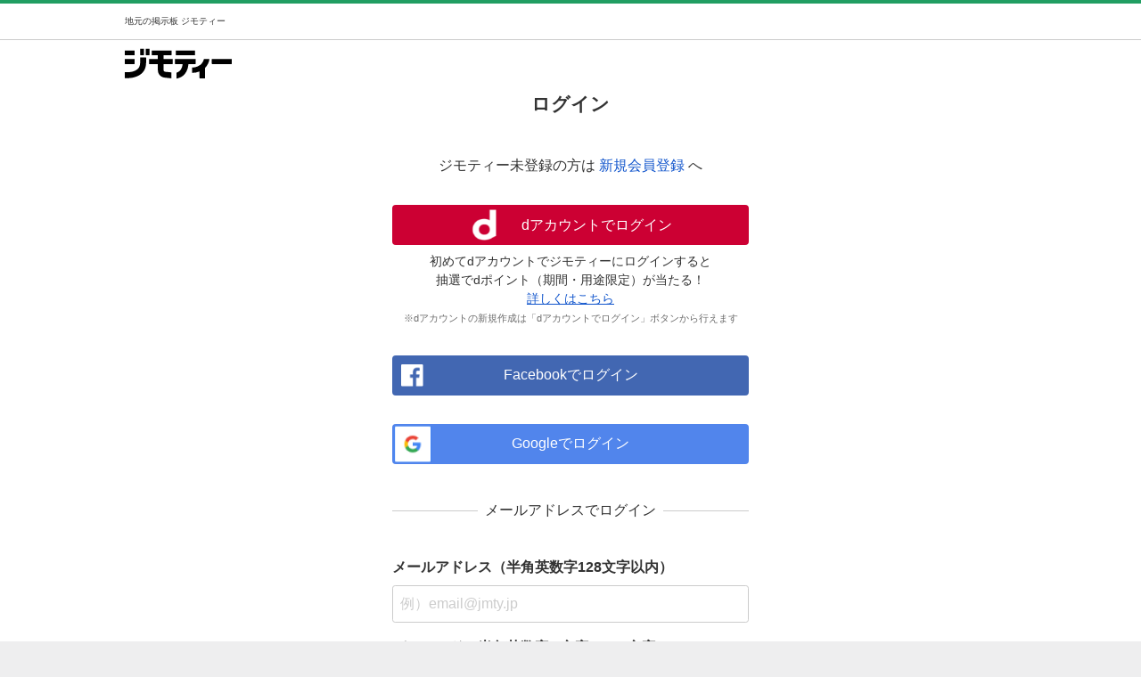

--- FILE ---
content_type: text/html; charset=utf-8
request_url: https://jmty.jp/users/sign_in?come_back=true&user_return_to=https%3A%2F%2Fjmty.jp%2Fosaka%2Fser-liv%2Farticle-uqczx
body_size: 10288
content:
<!DOCTYPE html>
<html lang='ja' prefix='og: http://ogp.me/ns#'>
<head>
<meta charset='UTF-8' />
<link crossorigin='' href='//cdn.jmty.jp' rel='preconnect' />


<title>ログイン｜ジモティー
</title>
<meta content='width=1024' name='viewport' />
<meta content='【ジモティー】中古あげます・譲りますの掲示板ジモティー（ネットのフリマ・フリーマーケット）のログインページ。アルバイト・バイト、教室・スクールなどの無料広告も無料掲載できる無料の掲示板ジモティーのログインのページです。
' name='description' />
<meta content='ログイン,中古,あげます,譲ります,無料掲載,無料広告,フリマ,掲示板,ジモティー,jmty,フリーマーケット
' name='keywords' />
<meta content='ログイン｜ジモティー
' property='og:title' />
<meta content='website' property='og:type' />
<meta content='【ジモティー】中古あげます・譲りますの掲示板ジモティー（ネットのフリマ・フリーマーケット）のログインページ。アルバイト・バイト、教室・スクールなどの無料広告も無料掲載できる無料の掲示板ジモティーのログインのページです。
' property='og:description' />
<meta content='https://jmty.jp/users/sign_in?come_back=true&amp;user_return_to=https%3A%2F%2Fjmty.jp%2Fosaka%2Fser-liv%2Farticle-uqczx' property='og:url' />
<meta content='https://cdn.jmty.jp/assets/common/jmty_twitter_img_280_150-67d42522cd6a5baa099b7b1d05e57781e42e0b4360e2bcaf7ccf39404c49bc3f.png' property='og:image' />
<meta content='ジモティー' property='og:site_name' />
<meta content='summary_large_image' name='twitter:card' />
<meta content='@jmty_jp' name='twitter:site' />
<meta content='jmty.jp' name='twitter:domain' />
<meta content='【ジモティー】中古あげます・譲りますの掲示板ジモティー（ネットのフリマ・フリーマーケット）のログインページ。アルバイト・バイト、教室・スクールなどの無料広告も無料掲載できる無料の掲示板ジモティーのログインのページです。
' name='twitter:description' />
<script type='text/javascript'>
  //<![CDATA[
    dataLayer = [{
      'loginStatus' : 'false',
      'device' : 'pc',
      'httpStatus' : 200,
    }];
  //]]>
</script>

<!-- Google Tag Manager -->
<noscript><iframe src="//www.googletagmanager.com/ns.html?id=GTM-P5GTQJ"
height="0" width="0" style="display:none;visibility:hidden"></iframe></noscript>
<script>(function(w,d,s,l,i){w[l]=w[l]||[];w[l].push({'gtm.start':
new Date().getTime(),event:'gtm.js'});var f=d.getElementsByTagName(s)[0],
j=d.createElement(s),dl=l!='dataLayer'?'&l='+l:'';j.async=true;j.src=
'//www.googletagmanager.com/gtm.js?id='+i+dl;f.parentNode.insertBefore(j,f);
})(window,document,'script','dataLayer','GTM-P5GTQJ');</script>
<!-- End Google Tag Manager -->



<script src="https://cdn.jmty.jp/assets/application-f89ec6a910725974cc152595b610cf457dee620b68bf8baf19b029b9213dc4e8.js"></script>
<link rel="stylesheet" media="all" href="https://cdn.jmty.jp/assets/application-fbbddb54004ef259ec456859d2b55d9866be049e233c2e7616fc741409e2d58d.css" />
<link rel="stylesheet" media="screen" href="https://cdn.jmty.jp/assets/layout-5c017e68f7b06ed4354ab0b0d4a7b20a202ab217eefc17acdaf9d51cac946d97.css" />
<link rel="stylesheet" media="screen" href="https://cdn.jmty.jp/assets/style-eaadd42ac9b6077e54211fae61493a95fdfbabb6f6cfb862794cbc43dc126acc.css" />
<link rel="stylesheet" media="screen" href="https://cdn.jmty.jp/assets/element-f9bd219e770da64c7c67355c739b07babd1d0227f76d5a24c987dc6e48cdd566.css" />
<link rel="stylesheet" media="screen" href="https://cdn.jmty.jp/assets/shared/system_message-0d9ea88cbee54c88b5b4aa2a966fa2f35d9bafa80d3921d35b1ae1ae975ce346.css" />
<meta name="csrf-param" content="authenticity_token" />
<meta name="csrf-token" content="EiaQKkbWSXDSVeSX1b/ONfm8o521dSWUIMcKOtjLNHPsTMO1NAVYrjlji0s8W5UXHE2L093vzu19pRZoikdnhw==" />
<link rel="stylesheet" media="screen" href="https://cdn.jmty.jp/assets/shared/regist_auth_common-637f9b420178e96e9b2169ec594aa72a1825492c595ee1432fbbd82aa5290ce4.css" />
<link rel="canonical" href="https://jmty.jp/users/sign_in" />
<link href="https://jmty.jp/s/users/sign_in" rel="alternate" type="text/html" media="only screen and (max-width: 640px)" />

</head>
<body id='body'>
<div id='white_canvas'>
<div class='clearfix' id='header'>
<div class='container'>
<h1>
地元の掲示板 ジモティー
</h1>
</div>
</div>
<div class='clearfix container' id='main'>
<div id='header_thinner_big_fw'>
<div class='left_box'>
<div class='jmty_box'>
<a class="header-logo" href="https://jmty.jp/"><img height="35" width="120" src="https://cdn.jmty.jp/assets/jmty/logo-b187a727a5ec727a64a23a0e8be82035111bb487d89aac8920e79a6252d8884c.svg" />
</a></div>
</div>
<br class='c-both' />
</div>
<div class='regist-container'>
<div class='margin-xl-b'>
<h2 class='text-center'>
ログイン
</h2>
<div class='margin-xxl-t text-center'>
<p>
ジモティー未登録の方は
<a href="/users/sign_up">新規会員登録</a>
へ
</p>
</div>
<div class='one-column-center'>
<div class='margin-xl-t text-center'>
<div class='d-login-container'>
<a class="button full-width gtm-registration-flow-login-d-login" href="/d-connect/login"><img class="d-login-icon" src="https://cdn.jmty.jp/assets/user/d_login_btn-cee22b03bc2f6974438ad0b0c775c50322f0dece2eb61e09f29ba912378ce3f0.png" />
<span>
dアカウントでログイン
</span>
</a><div class='margin-s-t text-left size-s steel-gray'>
初めてdアカウントでジモティーにログインすると
<br />
抽選でdポイント（期間・用途限定）が当たる！
<br />
<a class="d-login-cp-link" target="_blank" rel="noopener noreferrer" href="https://faq.jmty.jp/--669860c5d9cbbd001da1eb99">詳しくはこちら</a>
<br />
<span class='d-login-asterisk'>
※dアカウントの新規作成は「dアカウントでログイン」ボタンから行えます
</span>
</div>
</div>
</div>
<div class='margin-xl-t text-center'>
<div class='facebook-container'>
<a class="button facebook-login-btn full-width gtm-registration-flow-login-facebook" rel="nofollow" data-method="post" href="/users/auth/facebook"><span>
Facebookでログイン
</span>
</a></div>
</div>
<div class='margin-xl-t text-center'>
<div class='google-container'>
<a class="button google-login-btn full-width gtm-registration-flow-login-google" rel="nofollow" data-method="post" href="/users/auth/google_oauth2"><span>
Googleでログイン
</span>
</a></div>
</div>
<div class='hr-with-text margin-xxl-t margin-xxl-b'>
メールアドレスでログイン
</div>
<div class='margin-l-t'>
<form class="new_user" id="new_user" action="/users/sign_in" accept-charset="UTF-8" method="post"><input type="hidden" name="authenticity_token" value="RuKwp49JJXjkN9Wbeg+cu5+104Y78aFo9o9Ho4trKoDrPbhv6TkXZBS4JMnhWnnvdZF44XbjYz/SEGi9VrPHZg==" autocomplete="off" /><h3 class='font-bold'>
メールアドレス（半角英数字128文字以内）
</h3>
<div class='margin-s-t'>
<input placeholder="例）email@jmty.jp" maxlength="128" class="full-width" size="128" type="email" value="" name="user[email]" id="user_email" />

</div>
<div class='margin-m-t'>
<h3 class='font-bold'>
パスワード（半角英数字 8文字〜100文字）
</h3>
<div class='margin-s-t'>
<input placeholder="●●●●●●●●" maxlength="100" class="full-width" size="100" type="password" name="user[password]" id="user_password" />

</div>
</div>
<div class='margin-m-t text-center'>
<input type="submit" name="commit" value="ログイン" id="submit_button" class="button primary full-width gtm-registration-flow-login-submit" data-disable-with="ログイン" />
</div>
<div class='margin-l-t text-center size-s steel-gray'>
パスワードを変更したい方、または忘れた方は
<a href="/users/password/new">こちら</a>
</div>
</form></div>
</div>
</div>
<div class='text-box text-center'>
ログイン
についてご不明な点がある方は
<a target="_blank" href="https://faq.jmty.jp">こちら</a>
</div>

</div>

</div>
<div class='push'></div>
</div>
<div id='footer'>
<div class='container'></div>
<ul class='font_size14'>
<li>
<a href="https://jmty.jp/about/terms">利用規約</a>
</li>
<li>
｜
<a href="https://jmty.jp/about/privacy">プライバシーポリシー</a>
</li>
<li>
｜
<a href="https://jmty.jp/about/privacy_statement">プライバシーステートメント</a>
</li>
<li>
｜
<a target="_blank" href="https://jmty.co.jp/kenzen">健全化に資する運用方針</a>
</li>
<li>
｜
<a href="https://faq.jmty.jp">お問い合わせ</a>
</li>
<li>
｜
<a target="_blank" rel="noopener noreferrer" href="https://jmty.co.jp">運営会社</a>
</li>
<li>
｜
<a href="https://jmty.jp/site_map/sitemap.html">サイトマップ</a>
</li>
<li>
｜
<a href="/keywords">フリーワードで探す</a>
</li>
<li>
｜
<a href="/info/guideline">ご利用ガイド</a>
</li>
<li>
｜
<a href="https://jmty.jp/about/tokushouhou">特定商取引法の表示</a>
</li>
<br class='c-both' />
<div class='copyright'>
COPYRIGHT (C) 2011 - 2026 Jimoty, Inc. ALL RIGHTS RESERVED.
</div>
</ul>
</div>

<div id='load_params'>
<input type="hidden" name="prefecture_name" id="prefecture_name" value="all" autocomplete="off" />
<input type="hidden" name="csrf-token" id="csrf-token" value="c6YdHEKQKuxdl2kdHNqT4%2F%2FIRJIl4C%2BIZpcVGJGrjsKNzE6DMEM7MrahBsH1PsjBGjls3E16xPE79QlKwyfdNg%3D%3D" autocomplete="off" />
</div>
<!-- Google Code for &#12522;&#12510;&#12540;&#12465;&#12486;&#12451;&#12531;&#12464; &#12479;&#12464; -->
<!-- Remarketing tags may not be associated with personally identifiable information or placed on pages related     to     sensitive categories. For instructions on adding this tag and more information on the above requirements,     read the setup     guide: google.com/ads/remarketingsetup -->
<script type="text/javascript">
/* <![CDATA[ */
var google_conversion_id = 978736977;
var google_conversion_label = "eDL3CM_RwwQQ0a7Z0gM";
var google_custom_params = window.google_tag_params;
var google_remarketing_only = true;
/* ]]> */
</script>
<script type="text/javascript" src="//www.googleadservices.com/pagead/conversion.js"></script>
<noscript>
<div style="display:inline;">
<img height="1" width="1" style="border-style:none;" alt="" src="//googleads.g.doubleclick.net/pagead/viewthroughconversion/978736977/?value=0&amp;label=eDL3CM_RwwQQ0a7Z0gM&amp;guid=ON&amp;script=0"/>
</div>
</noscript>
<script type="text/javascript" id="" src="//sjs.ssdsp.smt.docomo.ne.jp/js/dc4.js"></script>

</body>
</html>


--- FILE ---
content_type: text/css
request_url: https://cdn.jmty.jp/assets/element-f9bd219e770da64c7c67355c739b07babd1d0227f76d5a24c987dc6e48cdd566.css
body_size: 7437
content:
#header{line-height:40px;font-size:14px;border-top:4px solid #219E62;border-bottom:1px solid #CCC}#header h1{float:left;font-weight:300;font-size:10px;line-height:40px;max-width:480px;overflow:hidden;white-space:nowrap}#header .header-supplement{float:left;font-weight:300;font-size:10px;margin-left:5px;line-height:30px}#header_box{display:table-cell;float:right;vertical-align:middle;position:relative;font-size:12px;white-space:nowrap}#header_box a{display:inline-block;font-weight:600;padding:0 3px}#header_box img{margin-top:5px !important;display:inline-block}#header_box a.first{border-left:none;padding:0 3px 0 3px}#header_box a.last{border-right:none;margin-left:3px}#header_box a.btn_object{padding:9px 11px;text-align:center;letter-spacing:0.4px;color:#219E62;background-color:#FFF;border:1px solid #219E62;border-radius:4px;display:inline}#header_box a.btn_object:hover{background-position:bottom;text-decoration:none}#header_box img{float:left;margin:2px 0 0;display:inline-block;line-height:18px;height:18px;color:#FFF;text-decoration:underline}.header-message{background-color:#FFF;height:28px;width:1000px;line-height:28px;font-weight:400;font-size:16px;color:#333;margin:0 auto;padding:0.5rem}#navi{line-height:30px;background-color:#EEEEEF}#navi div.container ul li{position:relative;padding:0 10px;float:left;font-weight:300;font-size:12px}#navi div.container ul li a{display:block;color:#00351A}#navi li.dropdown_title div.dropdown_menu{zoom:1;display:none;top:21px;left:-15px;position:absolute;z-index:100;width:auto}.dropdown_tls{padding-left:15px;background-image:url(https://cdn.jmty.jp/assets/layout/pulldown_slt-2834f89dcf60dcf3b0994868e2c080a938b9b549195432a7567a2809257c0edd.png);background-repeat:no-repeat;background-position:left}.dropdown_trs{padding-right:15px;background-image:url(https://cdn.jmty.jp/assets/layout/pulldown_srt-58bfff5810666afa3f194ed2cb330b704d823adbffac7a44bd263abc1dd60e52.png);background-repeat:no-repeat;background-position:right}.dropdown_t{padding:8px 0 0;background-image:url(https://cdn.jmty.jp/assets/layout/pulldown_t-8704288ed2abe48f0e9a07c86db70e9bb3f13422e00c3369836576e7d9ddcdec.png);background-repeat:repeat;background-position:top}.dropdown_ls{padding-left:15px;background-image:url(https://cdn.jmty.jp/assets/layout/pulldown_sl-ec8535639c29bd3011c8af425fb4af6a681aacf6c820565880e0ff81cd9c7433.png);background-repeat:repeat-y;background-position:left}.dropdown_rs{padding-right:15px;background-image:url(https://cdn.jmty.jp/assets/layout/pulldown_sr-8c37da7c3f9ca806f97897851f13e43ca69afb4726093470ed4cf3c77ce6f7eb.png);background-repeat:repeat-y;background-position:right}.dropdown_uls{padding-left:15px;background-image:url(https://cdn.jmty.jp/assets/layout/pulldown_slu-1c3982d9bfbf304a6fccf093fb4c1801a25f20a8130006ab30d74bfe81abe276.png);background-repeat:no-repeat;background-position:left}.dropdown_urs{padding-right:15px;background-image:url(https://cdn.jmty.jp/assets/layout/pulldown_sru-c3612cac976b3fa7e02e35858f20432d4c6dcb1230cc4ba7a524364ec8d60c12.png);background-repeat:no-repeat;background-position:right}.dropdown_u{padding:23px 0 0;background-image:url(https://cdn.jmty.jp/assets/layout/pulldown_u-81c0eab4e11f9cb853690ec1324222e84259372181362cf6e3b05678ba92e1b4.png);background-repeat:repeat;background-position:top}#navi li.dropdown_title div.dropdown_menu ul{float:none;height:auto;min-width:136px;text-align:left;background-color:#F7F7F7;font-size:11px;width:auto}#navi li.dropdown_title div.dropdown_menu ul li{margin:0;padding:0;font-size:11px;display:block;border:none;float:none !important;line-height:1.4;text-align:left;white-space:nowrap;border-bottom:#DBDCDC 1px solid}#navi li.dropdown_title div.dropdown_menu ul li span{color:#555555}#navi li.dropdown_title div.dropdown_menu ul li a{float:none !important;border-bottom:none;border-top:none;padding:3px 7px 2px;height:20px;line-height:20px;display:block;color:#15C}#navi li.dropdown_title div.dropdown_menu ul h2{margin:0;padding:0;font-size:11px;display:block;border:none;float:none !important;line-height:1.4;text-align:left;white-space:nowrap;border-bottom:#DBDCDC 1px solid}#navi li.dropdown_title div.dropdown_menu ul h2 a{float:none !important;border-bottom:none;border-top:none;padding:3px 5px 2px;height:20px;line-height:20px;display:block;color:#15C}*:first-child+html #navi li.dropdown_title div.dropdown_menu ul li a{width:160px}#navi li.dropdown_title div.dropdown_menu ul li a:hover{background-position:left;background-repeat:no-repeat}.dropdown_title{height:auto}li.dropdown_title:hover a.category_group_navi{color:#ffffff !important}#navi li.dropdown_title:hover{background:#2B8200;color:#ffffff}#navi li.dropdown_title:hover a.category_group_navi{display:block;color:#ffffff}#navi li.dropdown_title:hover a.category_group_navi:hover{background-color:#2B8200;background-position:left;background-repeat:no-repeat;color:#ffffff;text-decoration:none}#navi div.dropdown_menu ul li a:hover{background-color:#F7F7F7}#navi div.dropdown_menu ul li:hover{background-color:#F7F7F7}#navi div.dropdown_menu ul h2 a:hover{background-color:#F7F7F7}#navi div.dropdown_menu ul h2:hover{background-color:#F7F7F7}#navi span.link_top{float:right;color:#999999;font-size:10px;display:inline-block;text-decoration:none;height:20px;line-height:20px}#navi a.link_top{float:right;color:#999999;font-size:10px;display:inline-block;text-decoration:none;height:20px;line-height:20px}#load_params{position:absolute;top:0;left:0;float:left}.tab_navi{margin:10px 0;height:29px;border-bottom:1px solid #267300;box-sizing:initial}.tab_navi{height:29px;line-height:29px;font-size:12px}.tab_navi div{width:auto}.tab_navi div a{padding:0 12px;display:block;color:#00351A;text-align:center;background-color:#EEEEEF;height:29px;line-height:29px;float:left;font-size:13px;width:auto;position:relative}.tab_navi div span.now{padding:0 16px;display:block;color:#ffffff;text-align:center;background-color:#2B8200;height:29px;line-height:29px;float:left;font-size:13px;width:auto;position:relative}.page_information{background:url(https://cdn.jmty.jp/assets/jmty/page_information-290be8df46960ae817012e2fc465720184472621061763885b72d9790c6a299c.png) 0 3px no-repeat;font-size:13px;line-height:1.5;padding:0 0 0 18px;margin:20px 0;display:block}.page_information b{font-weight:bold}.content_information{background:url(https://cdn.jmty.jp/assets/jmty/page_information-290be8df46960ae817012e2fc465720184472621061763885b72d9790c6a299c.png) 0 1px no-repeat;font-size:13px;line-height:1.5;padding:0 0 0 18px;margin:20px 0;display:block}.content_information b{font-weight:bold}.post-limit-exceed-inquiry-star{color:#ffcc00}.page_alert_info{background:url(https://cdn.jmty.jp/assets/jmty/page_alert_info-02937d3d8e6769700ff58092c30e664eb5b8fb223befdabfef775777a984c301.png) 0 1px no-repeat;font-size:13px;line-height:1.5;padding:0 0 0 18px;margin:20px 0;display:block}.page_alert_info b{font-weight:bold}.page_alert_info a{text-decoration:underline}.page_alert_info b a{text-decoration:underline;font-weight:bold}.list_two_piece{width:100%;margin:10px 0 20px}.list_two_piece li{float:left;width:48%;margin:0 2% 15px 0}.go_page_top{text-align:right;font-size:.75em;margin-bottom:10px;clear:both}.f_10_less{line-height:150%;font-size:10px;color:#888}.f_10_less_margin{display:inline-block;width:600px;float:right;margin:5px 0 10px;line-height:150%;font-size:10px;color:#888}.f_10_less_margin a{line-height:150%;font-size:10px}.a_top{line-height:150%;font-size:13px;color:#1C53C3;text-decoration:underline;text-align:right;margin:15px 0;display:block}#navlist{border-top:#CCC 1px solid;padding:10px 0 10px;margin-bottom:10px}#navlist div{float:left;color:#999999;padding:1px 0;margin:0}#navlist div.first{margin-right:10px}#navlist div.last{margin-left:10px}#navlist span{padding-top:5px;padding-bottom:10px}#navlist li{display:block;float:left}#navlist .page_list li+li{border-left:1px solid #C9C9C9}#navlist a#now{display:block;min-width:24px;height:24px;line-height:150%;font-size:14px;padding:0px 1px;margin:0 2px;text-align:center;text-decoration:none;color:#333333;background-color:#dcdcdc;overflow:visible;white-space:nowrap}#navlist a#now:hover{text-decoration:none}#navlist a{display:block;min-width:24px;height:24px;line-height:150%;font-size:14px;padding:0px 1px;margin:0 2px;text-align:center;text-decoration:none;overflow:visible;white-space:nowrap}#navlist a:hover{display:block;min-width:24px;height:24px;line-height:150%;font-size:14px;padding:0px 1px;margin:0 2px;text-align:center;text-decoration:underline}#navlist a#btn_next{display:block;width:33px;height:24px;line-height:150%;font-size:14px;padding:0px 1px;margin:0 2px;text-align:center;text-decoration:none}#navlist a:hover#btn_next{display:block;width:33px;height:24px;line-height:150%;font-size:14px;padding:0px 1px;margin:0 2px;text-align:center;text-decoration:underline}#navlist .page_list_gap{line-height:150%}#popup{border:1px #C9C9C9 solid;padding:10px 15px;margin-bottom:20px;text-align:center;line-height:1.7}#popup p.head{line-height:1.5;font-size:13px}#popup p.text{border-top:1px #C9C9C9 solid;line-height:1.5;font-size:15px}#popup div#btn{text-align:center;margin:15px}#popup div#btn input{font-size:14px;color:#ffffff;text-align:center;border:none;background-image:url(https://cdn.jmty.jp/assets/jmty/popup_btn-56ddac2ea219069ebe82511ec5a80e4f4ed6a8efbd2254dbc88a4bbc9948ecc1.png);background-position:top;background-repeat:no-repeat;width:160px;height:34px}#popup div#btn input:hover{background-position:bottom}#popup div#btn input:active{background-position:top}#popup div#btn a{display:inline-block;font-size:14px;color:#ffffff;text-align:center;border:none;background-image:url(https://cdn.jmty.jp/assets/jmty/popup_btn-56ddac2ea219069ebe82511ec5a80e4f4ed6a8efbd2254dbc88a4bbc9948ecc1.png);background-position:top;background-repeat:no-repeat;width:160px;height:34px;line-height:36px;text-decoration:none}#popup div#btn a:hover{background-position:bottom;text-decoration:none}#popup div#btn a:active{background-position:top;text-decoration:none}.form_table{border:#EFEFEF 1px solid;margin:10px 0;line-height:1.5}.form_table{border:#EFEFEF 1px solid;margin:0 0 10px;line-height:1.5}.form_table tr:last-child th{border-bottom:none}.form_table tr:last-child td{border-bottom:none}.form_table tr.last_child th{border-bottom:none}.form_table tr.last_child td{border-bottom:none}.form_table tr th{border-bottom:#DCDDDD 1px dotted;border-collapse:collapse;background-color:#F9F9F9;vertical-align:top;border-right:#DCDDDD 1px dotted;font-size:12px;line-height:1.5;width:110px;padding:7px 1px 7px 7px;font-weight:bold}.form_table tr th.is-large{width:27%}.form_table tr th img{vertical-align:middle}.form_table tr td{border-bottom:#DCDDDD 1px dotted;border-collapse:collapse;padding:10px}.form_table tr td .mandatory_icon{display:inline-block;padding-top:3px}.form_table tr td input{display:block;float:left;display:block;margin-right:10px;border:1px solid #999}.form_table tr td .place_holder_wrapper{position:relative}.form_table tr td input+.place_holder{position:absolute;top:2px;left:5px;display:none;color:#999}.form_table tr td .place_holder_wrapper input{display:block;float:left;display:block;margin-right:10px;border:1px solid #999}.form_table tr td textarea{float:left;display:block}.form_table tr td .place_holder_wrapper textarea{float:left;display:block;margin-right:10px}.sale_image_placeholder{background:url(https://cdn.jmty.jp/assets/jmty/placeholder_post_img-8a7b950d10cdf547b0076222a00cf5209b01f4b50a59f060d76769d2e71954b9.png) left top no-repeat;background-size:576px 82px}.form_table tr td textarea+.place_holder{position:absolute;top:5px;left:5px;display:none;color:#999}.form_table tr td p{clear:both;display:block;float:left;margin:2px 0}.form_table tr td p span{font-size:10px;color:#666}.form_table .error_message{font-size:11px !important}.form_table .error{font-size:11px !important}#mail_magazine{margin:10px;text-align:center}.small_form{width:575px;float:none;margin:20px auto;display:block}.small_form_description{line-height:1.5;text-align:center;padding-bottom:15px}.xsmall_form{width:350px;float:none;margin:20px auto;display:block}.xsmall_form tr th{width:80px !important}.xsmall_form_description{line-height:1.5;text-align:center;padding-bottom:15px}.form_table div.description{text-align:center;margin:10px 0}.description{margin:10px}.description_center{margin:10px;text-align:center}.description_under_btn{line-height:1.7;text-align:center;margin:16px 0}#signup_agr{margin:40px auto 60px;width:760px;height:210px;overflow:auto;padding:10px;color:#555;border:#DCDCDC 1px solid}#signup_agr h2{color:#444444 !important}#signup_agr ol{list-style-type:decimal;padding-left:39px;width:690px;margin-bottom:15px}#signup_agr li{line-height:1.7;color:#555}#signup_agr p{padding-left:14px;width:712px;margin-bottom:15px;line-height:1.7}.simple_form{font-size:13px;margin:40px 40px 200px;padding:0}.simple_form_form input{width:200px}.simple_form_mess{margin:20px auto;text-align:center;width:600px}.simple_form_mess p{font-size:12px;text-align:center;line-height:200%;width:600px}.simple_form_mess a{text-decoration:underline}.simple_form div.send_btn{text-align:center;display:block}.simple_form div.send_btn input{background-image:url(https://cdn.jmty.jp/assets/user/send_btn-3befa5eced8566d631d9923e1d69fbc746a0bb87e545391684cd4b3f363ca962.png);background-position:top;background-repeat:no-repeat;border:none;text-align:center;line-height:32px;height:32px;width:120px;display:inline-block;text-decoration:none}.simple_form div.send_btn input:hover{background-position:bottom}.simple_form div.send_btn input:active{background-position:top}.simple_form div.sms_end_btn{text-align:center;display:block}.simple_form div.sms_end_btn input{background-image:url(https://cdn.jmty.jp/assets/jmty/sms_end_btn-7636e338679899e34705375f2130deac05d787d98f6531920878a2b14a3055fd.png);background-position:top;background-repeat:no-repeat;border:none;text-align:center;line-height:32px;height:32px;width:120px;display:inline-block;text-decoration:none}.simple_form div.sms_end_btn input:hover{background-position:bottom}.simple_form div.sms_end_btn input:active{background-position:top}.simple_form_result_message{text-align:center;width:600px;margin:15px auto 30px;min-height:150px;line-height:1.85;font-size:13px}.simple_form .error_message{font-size:10px;display:block}.administration_table{width:1000px;border-top:#EFEFEF 1px solid;border-left:#EFEFEF 1px solid;border-right:#EFEFEF 1px solid;border-bottom:none}.administration_table tr.head td{background-color:#F9F9F9;font-weight:bold;border-right:#DCDDDD 1px dotted;border-bottom:#DCDDDD 1px dotted;text-align:center}.administration_table tr.list td{line-height:1.5 !important;border-right:#EFEFEF 1px dotted;border-bottom:#EFEFEF 1px solid;text-align:center}.administration_table tr td:last-child{border-right:none}#post_perfect_note{margin:20px 0 5px}#post_perfect_note div.similarity_message{font-size:18px;font-weight:bold;padding-left:20px;background:url(https://cdn.jmty.jp/assets/show/posted_info-7bb7271a94ee1eb5fa3ff00881d55721f6fe85c6ef7b896f20bac32a9b8a4cda.png) left no-repeat;height:16px;line-height:20px;margin-bottom:15px}#post_perfect_note div.household_effects{height:100px}#post_perfect_note div.household_effects a:hover{background-position:bottom}#post_perfect_note div.top_ad{float:right;width:395px;height:190px;background:url(https://cdn.jmty.jp/assets/article/topad-b7424f35a1f0c804c50e542cb2e41d5449e75a13ea0a9709473161c2e4bc2dc7.png) no-repeat}#post_perfect_note div.top_ad div p.text{margin-left:20px;margin-top:45px;line-height:22px;font-size:13px}#post_perfect_note div.top_ad div p.text font{color:#999999;font-size:12px;line-height:22px}#post_perfect_note div.verification{line-height:26px;font-size:15px;font-weight:bold}#post_perfect_note div.top_ad_tokyo{float:left;border:1px solid #C9C9C9;background:url(https://cdn.jmty.jp/assets/jmty/top_ad_posted-96b518834e3e8a5d8748c7668138723314a2c5ab0f53b1cb6a53e1b9ccf60581.png) left no-repeat;width:725px;height:191px;margin-bottom:20px}#post_perfect_note div.top_ad_tokyo div{margin:22px 0 0 320px}#post_perfect_note div.top_ad_tokyo div p.title{font-size:18px;font-weight:bold;display:block;color:#222222}#post_perfect_note div.top_ad_tokyo div p.text{font-size:15px;line-height:26px;margin-bottom:15px}#post_perfect_note div.top_ad_tokyo div p.link{font-size:15px;line-height:26px}#post_perfect_note div.top_ad_tokyo div p.link font{color:#999999;font-size:12px;line-height:26px;float:left}#post_perfect_note div.verification{line-height:26px;font-size:15px;font-weight:bold}#post_perfect_note div.verification font{color:#999999;font-size:12px;line-height:26px;float:left}#post_perfect_note div.verification a{text-decoration:underline}#post_perfect_note div.need_identification_info{font-size:16px;line-height:1.3;margin-bottom:15px}#post_perfect_note div.posted_info_i{font-size:16px;line-height:1.3;margin-bottom:15px}.div.need_identification_info b{font-weight:bold;height:16px;line-height:20px;margin-bottom:15px}.verification_pop_up_old .lawfully_category_groups{padding:0 15px}.verification_pop_up_old .lawfully_category_groups li{font-size:14px;margin:10px 0;list-style-type:none;float:left;width:50%}.verification_pop_up_old .lawfully_category_groups li a{text-decoration:underline}.verification_pop_up_old{width:340px !important}.verification_pop_up_old .modal_upper_right_link{float:right;font-size:10px}.verification_pop_up_old p{font-size:14px;line-height:1.5;padding:5px}.verification_pop_up_old p a{font-size:14px;text-decoration:underline;font-weight:normal}.verification_pop_up_old div.link{padding:20px;text-align:center;text-decoration:underline;font-size:15px}.verification_pop_up_old div.link_choices{padding:20px;text-align:left;text-decoration:underline;font-size:14px}.verification_pop_up_old .certification_sms{width:220px;margin:20px 0 20px 60px;float:left}.verification_pop_up_old .certification_sms a{display:block;width:220px;height:44px;background-image:url(https://cdn.jmty.jp/assets/layout/certification_btn_sms-ba7e08c41e4e07424b2d6e36b6eccfb56b510cb849faa43a43648651fdd18a79.png);text-indent:-9999px;margin-bottom:5px;z-index:1;background-position:top;background-repeat:no-repeat}.verification_pop_up_old .certification_sms a:hover{background-position:bottom;text-decoration:none}.verification_pop_up_old .certification_sms a:active{background-position:top;text-decoration:none}.verification_pop_up_old .certification_identification{width:220px;margin:20px 60px 20px 0;float:right}.verification_pop_up_old .certification_identification a{display:block;width:220px;height:44px;background-image:url(https://cdn.jmty.jp/assets/layout/certification_btn_identification-293e927e8c932e34a17e87a810a5f1c9315d61d0aeebaa15e131f2a3ca3c1673.png);text-indent:-9999px;margin-bottom:5px;z-index:1;background-position:top;background-repeat:no-repeat}.verification_pop_up_old .certification_identification a:hover{background-position:bottom;text-decoration:none}.verification_pop_up_old .certification_identification a:active{background-position:top;text-decoration:none}.beginning_message{line-height:1.75;font-size:13px}.q_and_a dl{margin-bottom:30px}.q_and_a dl dt{margin-bottom:10px;line-height:1.5;font-size:14px;font-weight:bold;position:relative;padding-left:38px}.q_and_a dl dt font{color:#3BB300;position:absolute;top:0;left:0}.q_and_a dl dd{line-height:1.75;font-size:13px;position:relative;padding-left:20px;margin-left:38px}.q_and_a dl dd font{color:#3BB300;position:absolute;top:0;left:0}.guide_navi{width:1000px;margin:0 0 30px;padding:0;font-size:12px;height:100%}.guide_navi ul.one{width:100%;float:left;line-height:1.5}.guide_navi ul.two{width:50%;float:left;line-height:1.5}.guide_navi ul.three{width:33%;float:left;line-height:1.5}.guide_navi ul.four{width:50%;float:left;line-height:1.5}.guide_navi ul li{margin:0;padding:0 0 10px}.li_style_none{list-style-type:none}.li_style_disc{list-style-type:disc}.li_style_circle{list-style-type:circle}.li_style_decimal{list-style-type:decimal}.guide_update{text-align:right}.flort_list{margin:10px 0}.flort_list li{margin:5px 10px;float:left;display:block}#indicator_three{margin:10px 0}#indicator_three div.triangle{float:left;width:14px;margin-right:0}#indicator_three div.green{float:left;padding:7px 0;width:324px;text-align:center;background-color:#3BB300;color:#fff}#indicator_three div.gray{float:left;padding:7px 0;width:324px;text-align:center;background-color:#DCDDDD;color:#555555}#indicator_four{margin:10px 0}#indicator_four div.triangle{float:left;width:14px;margin-right:0}#indicator_four div.green{float:left;padding:7px 0;width:238px;text-align:center;background-color:#3BB300;color:#fff}#indicator_four div.gray{float:left;padding:7px 0;width:240px;text-align:center;background-color:#DCDDDD;color:#555555}#alpha_screen,.alpha_screen{position:fixed;top:0;left:0;background:#000000;zoom:1;filter:alpha(opacity=70);-moz-opacity:0.70;opacity:0.70;width:100%;height:100%;z-index:4000}#post_wish,.post_wish{position:fixed;top:15%;left:50%;margin-left:-300px;padding:10px;width:500px;z-index:5000;background-color:#FFFFFF;padding-bottom:5px}#post_wish .title18{margin:0 5px}#post_wish div#form{background-color:#FFF;padding:15px;line-height:1.5}#post_wish div#form p{font-size:13px}#post_wish div#form p span{font-size:10px}#post_wish div#form dl{margin:15px 0}#post_wish div#form dl dt{width:92px;float:left;text-align:right;font-size:13px}#post_wish div#form dl dd{width:360px;float:right;line-height:2}#post_wish div#form dl dd input.wide{width:315px}#post_wish div#form dl dd input.middle{width:200px}#post_wish div#form dl dd input.short{width:70px;margin:0 3px;display:inline-block}#post_wish div#form dl dd.selects{width:360px;float:right;line-height:2}#post_wish div#form dl dd.selects select{width:135px;overflow:hidden;display:block;float:left}#post_wish div#form dl dd.selects span{color:#999999;padding:0 3px;overflow:hidden;display:block;float:left}#post_wish div#fold{line-height:100%;font-size:11px;margin:0;text-align:right}#post_wish div#fold a{text-decoration:none}#post_wish div#fold a span{text-decoration:underline}#post_wish div#check{margin:10px;text-align:center;clear:both}#post_wish div#button{text-align:center}#post_wish div#button input{background:url(https://cdn.jmty.jp/assets/jmty/want_btn-d6e2d2c3b9c78d8b572f5a48c4602efcaf64d3e71885c33b03bd9ea79d3961d5.png) top no-repeat;background-position:top;background-repeat:no-repeat;border:none;text-align:center;line-height:32px;height:32px;width:120px;display:inline-block;text-decoration:none}#post_wish div#button input:hover{background-position:bottom}#post_wish div#button input:active{background-position:top}#post_wish div#bottom{margin:10px 0 0;text-align:center}#post_wish div#bottom p{color:#555555;float:left;width:300px;margin-left:80px}#post_wish div#bottom p a{text-decoration:underline}#post_wish div#bottom div{float:right;width:80px;text-align:right}#alpha_screen_skill{position:fixed;top:0;left:0;background:#000000;zoom:1;filter:alpha(opacity=70);-moz-opacity:0.70;opacity:0.70;width:100%;height:100%;z-index:4000}#post_wish_skill{position:fixed;top:15%;left:50%;margin-left:-300px;padding:10px;width:500px;z-index:5000;background-color:#FFFFFF;padding-bottom:5px}#post_wish_skill.title18{margin:0 5px}#post_wish_skill div#form{background-color:#FFF;padding:15px;line-height:1.5}#post_wish_skill div#form p{font-size:13px}#post_wish_skill div#form p span{font-size:10px}#post_wish_skill div#form dl{margin:15px 0}#post_wish_skill div#form dl dt{width:92px;float:left;text-align:right;font-size:13px}#post_wish_skill div#form dl dd{width:360px;float:right;line-height:2}#post_wish_skill div#form dl dd input.wide{width:315px}#post_wish_skill div#form dl dd input.middle{width:200px}#post_wish_skill div#form dl dd input.short{width:70px;margin:0 3px;display:inline-block}#post_wish_skill div#form dl dd.selects{width:360px;float:right;line-height:2}#post_wish_skill div#form dl dd.selects select{width:135px;overflow:hidden;display:block;float:left}#post_wish_skill div#form dl dd.selects span{color:#999999;padding:0 3px;overflow:hidden;display:block;float:left}#post_wish_skill div#fold{line-height:100%;font-size:11px;margin:0;text-align:right}#post_wish_skill div#fold a{text-decoration:none}#post_wish_skill div#fold a span{text-decoration:underline}#post_wish_skill div#check{margin:10px;text-align:center;clear:both}#post_wish_skill div#button{text-align:center}#post_wish_skill div#button input{background:url(https://cdn.jmty.jp/assets/jmty/want_btn-d6e2d2c3b9c78d8b572f5a48c4602efcaf64d3e71885c33b03bd9ea79d3961d5.png) top no-repeat;background-position:top;background-repeat:no-repeat;border:none;text-align:center;line-height:32px;height:32px;width:120px;display:inline-block;text-decoration:none}#post_wish_skill div#button input:hover{background-position:bottom}#post_wish_skill div#button input:active{background-position:top}#post_wish_skill div#bottom{margin:10px 0 0;text-align:center}#post_wish_skill div#bottom p{color:#555555;float:left;width:300px;margin-left:80px}#post_wish_skill div#bottom p a{text-decoration:underline}#post_wish_skill div#bottom div{float:right;width:80px;text-align:right}#post_wish_old{position:fixed;top:15%;left:50%;margin-left:-200px;padding:10px;width:500px;z-index:5000;background-color:#FFFFFF;padding-bottom:5px}#post_wish_old .title18{margin:0 5px}#post_wish_old div#form{background-color:#FFF;padding:15px;line-height:1.5}#post_wish_old div#form p{font-size:13px}#post_wish_old div#form p span{font-size:10px}#post_wish_old div#form dl{margin:15px 0}#post_wish_old div#form dl dt{width:92px;float:left;text-align:right;font-size:13px}#post_wish_old div#form dl dd{width:360px;float:right;line-height:2}#post_wish_old div#form dl dd input.wide{width:315px}#post_wish_old div#form dl dd input.middle{width:200px}#post_wish_old div#form dl dd input.short{width:70px;margin:0 3px;display:inline-block}#post_wish_old div#form dl dd.selects{width:360px;float:right;line-height:2}#post_wish_old div#form dl dd.selects select{width:135px;overflow:hidden;display:block;float:left}#post_wish_old div#form dl dd.selects span{color:#999999;padding:0 3px;overflow:hidden;display:block;float:left}#post_wish_old div#fold{line-height:100%;font-size:11px;margin:0;text-align:right}#post_wish_old div#fold a{text-decoration:none}#post_wish_old div#fold a span{text-decoration:underline}#post_wish_old div#check{margin:10px;text-align:center;clear:both}#post_wish_old div#button{text-align:center}#post_wish_old div#button input{background:url(https://cdn.jmty.jp/assets/jmty/want_btn-d6e2d2c3b9c78d8b572f5a48c4602efcaf64d3e71885c33b03bd9ea79d3961d5.png) top no-repeat;background-position:top;background-repeat:no-repeat;border:none;text-align:center;line-height:32px;height:32px;width:120px;display:inline-block;text-decoration:none}#post_wish_old div#button input:hover{background-position:bottom}#post_wish_old div#button input:active{background-position:top}#post_wish_old div#bottom{margin:10px 0 0;text-align:center}#post_wish_old div#bottom p{color:#555555;float:left;width:300px;margin-left:80px}#post_wish_old div#bottom p a{text-decoration:underline}#post_wish_old div#bottom div{float:right;width:80px;text-align:right}.me_pc_top_center_middle{width:630px;margin-bottom:40px}.me_pc_top_300_250_center_middle_3{width:302px;float:left}.me_pc_top_300_250_center_middle_4{width:302px;float:right}.me_pc_top_center_bottom{width:630px;margin-bottom:40px}.me_pc_top_300_250_center_bottom_5{width:302px;float:left}.me_pc_top_300_250_center_bottom_6{width:302px;float:right}.adsense_me_pc_box_middle{position:relative;height:280px;overflow:visible;margin-bottom:10px}.adsense_me_pc_box_middle .box{position:absolute;top:0;left:0;width:680px}.adsense_me_pc_box_middle .box .left_box{float:left}.adsense_me_pc_box_middle .box .right_box{float:right}.adsense_me_pc_box_bottom{position:relative;height:280px;overflow:visible;margin-bottom:20px}.adsense_me_pc_box_bottom .box{position:absolute;top:0;left:0;width:680px}.adsense_me_pc_box_bottom .box .left_box{float:left}.adsense_me_pc_box_bottom .box .right_box{float:right}.adsense_me_pc_forums_bottom{position:relative;height:280px;overflow:visible;margin-bottom:30px;margin-top:30px}.adsense_me_pc_forums_bottom .box{position:absolute;top:0;left:0;width:770px}.adsense_me_pc_forums_bottom .box .left_box{float:left}.adsense_me_pc_forums_bottom .box .left_box iframe{border:1px solid #C9C9C9 !important}.adsense_me_pc_forums_bottom .box .right_box{float:right}.adsense_me_pc_forums_bottom .box .right_box iframe{border:1px solid #C9C9C9 !important}#white_canvas_tablet{background-color:#ffffff;min-height:100%;height:auto !important;height:100%;margin:0 auto -100px}.push_tablet{height:100px}.container_tablet{width:1000px;margin:0 auto}#footer_tablet{width:100%;margin:0 auto;height:100px;font-size:11px;background-color:#EEEEEF;color:#9E9E9F;padding:10px}#footer_tablet ul{text-align:center}#footer_tablet ul li{list-style:none;display:inline-block}#footer_tablet ul li a{text-decoration:underline}.transition_smartphone{width:100%;margin:0 !important;padding:10px 0 !important;background-color:#EEEEEF;bottom:55px}.transition_smartphone div{margin:0 auto;background-color:#ffffff;height:40px;line-height:40px;width:70%;font-size:21px;text-align:center}.transition_smartphone div a{text-decoration:underline !important;font-weight:bold !important;color:#1C53C3 !important}#pet_info_rules_list_lower{width:730px;margin:0 auto 10px;background:url(https://cdn.jmty.jp/assets/jmty/pet_info_rules_list_lower_correction-946dfe55bc3bf1beddea2ba52d0e3f4154f7c933c739d0e6328b1ce0fbea52c4.png);background-size:730px 85px;height:85px;position:relative}#pet_info_rules_list_lower .link_1{width:53px;height:20px;position:absolute;top:35px;left:60px;display:block}#pet_info_rules_list_lower .link_2{width:120px;height:20px;position:absolute;top:35px;left:228px;display:block}#pet_info_rules_list_lower .link_3{width:55px;height:20px;position:absolute;top:57px;right:120px;display:block}#pet_info_rules_show_lower{width:680px;margin:20px auto 10px;background:url(https://cdn.jmty.jp/assets/jmty/pet_info_rules_show_lower_correction-ea0ec07d3ff893c05d4e27e97fa976f82e32834cd37fbde1a381a900516a93c2.png);background-size:680px 85px;height:85px;position:relative}#pet_info_rules_show_lower .link_1{width:53px;height:20px;position:absolute;top:35px;left:52px;display:block}#pet_info_rules_show_lower .link_2{width:120px;height:20px;position:absolute;top:35px;left:213px;display:block}#pet_info_rules_show_lower .link_3{width:55px;height:20px;position:absolute;top:57px;right:138px;display:block}#header_thinner_big_fw{width:1000px;padding:0;margin-bottom:10px}#header_thinner_big_fw .left_box{float:left;width:220px;padding-top:9px}#header_thinner_big_fw .left_box .jmty_box{float:left;width:120px}#header_thinner_big_fw .left_box .prefecture_box{float:left}#header_thinner_big_fw .left_box .prefecture_box div{display:table-cell;height:40px;vertical-align:middle;line-height:1.30;padding:0 0 0 5px}#header_thinner_big_fw .left_box .prefecture_box div font{font-size:20px;font-weight:bold}#header_thinner_big_fw .left_box .prefecture_box div a{font-size:13px}#header_thinner_big_fw .center_box{padding-top:10px;float:left}#header_thinner_big_fw .center_box .text_box,#header_thinner_big_fw .center_box .text_box *{text-align:right;font-size:11px;color:#999;height:20px;line-height:20px}#header_thinner_big_fw .center_box .kw_box{background:#F2F4F8;height:38px;border:#BDC3D6 1px solid;line-height:38px}#header_thinner_big_fw .center_box .kw_box img{float:left;margin:8px}#header_thinner_big_fw .center_box .kw_box input#keyword{font-size:15px;height:24px;margin:4px 0;-webkit-appearance:none;-moz-appearance:none;appearance:none;float:left;display:block;width:345px}#header_thinner_big_fw .center_box .kw_box input.head_key_word{background-image:url(https://cdn.jmty.jp/assets/layout/search_kw_btn-41dc46e50070a20463f04bbac7d9c82efc3c71f2bc93645f4d4a2e7469506f73.png);background-repeat:no-repeat;background-position:top;-webkit-appearance:none;-moz-appearance:none;appearance:none;display:block;width:75px;height:30px;border:none;float:left;margin:4px 4px 0 4px}#header_thinner_big_fw .center_box .pull_down_box{float:left;margin:4px 0}#header_thinner_big_fw .center_box .fmselect{font-size:12px;color:#3f657b;line-height:30px;height:30px;padding-left:10px;width:148px;border:none;-webkit-appearance:none;-moz-appearance:none;appearance:none;-moz-border-radius:0;-webkit-border-radius:0;-o-border-radius:0;-ms-border-radius:0;background-image:url(https://cdn.jmty.jp/assets/layout/search_kw_pulldown-2b604e05ce30720ab724fe6e66ddb41f1f0bc8a4c1d6e4ee6e5a96beda67513f.png);background-repeat:no-repeat;background-position:left}#header_thinner_big_fw .right_box{float:right;-moz-border-radius:0px 0px 5px 5px;-webkit-border-radius:0px 0px 5px 5px;border-radius:0px 0px 5px 5px;text-align:center;padding:5px 10px;position:relative}#header_thinner_big_fw .right_box span{color:gray;font-size:9px}#header_thinner_big_fw .right_box img{margin-top:7px;display:inline-block;float:left}#header_thinner_big_fw .right_box .c-button-primary{font-size:1rem;font-weight:bold;line-height:1.5;margin:0;padding:0.5em 1em;color:#FFF;text-decoration:none;background-color:#219E62;border:1px solid #219E62;border-radius:4px;display:inline-block;appearance:none;-moz-appearance:none;-webkit-appearance:none;width:auto}#post_btn_box_demure_box{margin:0 auto;padding:0;height:0;width:1000px;overflow:visible;z-index:20;position:relative}.root_link{font-weight:400;float:right;margin-right:5px;font-size:10px;display:inline-block}.root_link a{color:#333}.kw_box_lower{height:38px;line-height:38px;padding-left:20px}.kw_box_lower input#keyword{font-size:15px;height:24px;margin:4px 0;-webkit-appearance:none;-moz-appearance:none;appearance:none;float:left;display:block;width:345px}.kw_box_lower input.head_key_word{background-image:url(https://cdn.jmty.jp/assets/layout/search_kw_btn-41dc46e50070a20463f04bbac7d9c82efc3c71f2bc93645f4d4a2e7469506f73.png);background-repeat:no-repeat;background-position:top;-webkit-appearance:none;-moz-appearance:none;appearance:none;display:block;width:75px;height:30px;border:none;float:left;margin:4px 4px 0 4px}#top_content{width:336px;height:116px;overflow:visible;border:1px solid #c9c9c9}#top_content .box{position:relative;width:336px;height:116px;overflow:visible}#top_content a{padding:0;margin:0;position:relative}#top_content #jmty_top .item img{padding:0;margin:0;display:block;width:100%;height:auto}#top_content .owl-controls{position:absolute;right:100px;bottom:6px}#top_content .owl-controls .owl-page span{margin:2px !important;width:7px !important;height:7px !important}#top_content .jmtylife_index{text-decoration:underline;position:absolute;right:1px;bottom:-30px;font-size:11px;color:#1C53C3 !important}#top_content .links_big{height:160px;width:25%;float:left}#top_content .links_big a{height:160px;width:157px;display:block}#top_content .links_new_list{height:25px;padding-left:520px}#top_content .links_new_list a.link1{float:left;height:25px;display:block;width:33px}#top_content .links_new_list a.link2{float:left;height:25px;display:block;width:33px}#top_content .links_new{height:105px;width:105px;float:left}#top_content .links_new a{height:105px;width:105px;display:block}#top_content_box{margin-bottom:60px;padding:2px 0}#top_contents_new_articles{width:630px;height:72px;background-color:#E4DFDB;color:#333333;clear:both}#top_contents_new_articles div.head{height:25px;padding:0 10px;line-height:25px}#top_contents_new_articles div.head .title{padding-left:40px;padding-top:2px;height:23px;line-height:23px;background-image:url(https://cdn.jmty.jp/assets/top/top_contents_icon_popular-1fd045d62fdc852cd9374c0441ea531cd51eefe175e4021bcad1742f0832f697.png);background-position:left;background-repeat:no-repeat;background-size:38px 20px;font-size:14px;float:left}#top_contents_new_articles div.head .link{padding-top:3px;height:22px;line-height:22px;font-size:12px;float:right}#top_contents_new_articles div.head .link font{font-size:10px;color:#9FA0A0}#top_contents_new_articles div.head .link a{text-decoration:underline}#top_contents_new_articles ul{height:98px;padding:0 9px}#top_contents_new_articles ul li{height:98px;width:98px;margin:0 2px;float:left;position:relative}#top_contents_new_articles ul li a{height:98px;width:98px;margin:0;padding:0;display:block}#top_contents_new_articles ul li img{height:98px;width:98px;margin:0;padding:0}#top_contents_new_articles ul li .box{height:22px;width:98px;position:absolute;bottom:0;-ms-filter:"progid:DXImageTransform.Microsoft.Alpha(Opacity=60)";filter:alpha(opacity=60);-moz-opacity:0.6;-khtml-opacity:0.6;opacity:0.6;background-color:#000000}#top_contents_new_articles ul li .area{width:46px;font-size:10px;height:22px;line-height:22px;color:#cccccc;text-decoration:none;position:absolute;left:3px;bottom:0}#top_contents_new_articles ul li .num{text-align:right;width:46px;font-size:10px;height:22px;line-height:22px;color:#cccccc;text-decoration:none;position:absolute;right:3px;bottom:0}.keyword_link li{margin-bottom:4px;padding:2px 4px 2px 20px;border:#CCCCCC solid 1px;display:inline-block;background:url(https://cdn.jmty.jp/assets/top/tag_icon-260c786f9a2da700a0506fb57408dd280400b1ff62495c079a0709eb7cf219f9.png) no-repeat 2% center;background-size:16px;border-radius:5px}.keyword_link li a{width:auto !important;padding:0 !important;line-height:1.5 !important;margin-bottom:0px !important;display:block;color:#777777;text-decoration:none}.keyword_link li a:hover{color:#333333}.cms_link a{display:inline !important}.ivr_introduction{margin-top:30px;text-align:center}.ivr_introduction span{background:url(https://cdn.jmty.jp/assets/jmty/page_information-290be8df46960ae817012e2fc465720184472621061763885b72d9790c6a299c.png) 0 1px no-repeat;font-size:13px;line-height:1.5;padding:0 0 0 18px;margin:20px 0;text-aline:center;font-weight:bold;display:inline-block}.ivr_introduction span a{font-weight:bold;text-decoration:underline}.if_cannot_sms .title{background:url(https://cdn.jmty.jp/assets/jmty/page_information-290be8df46960ae817012e2fc465720184472621061763885b72d9790c6a299c.png) 0 1px no-repeat;font-size:13px;line-height:1.5;padding:0 0 0 18px;margin:5px 0;text-aline:center;font-weight:bold;display:inline-block}.if_cannot_sms .text{font-size:11px}.if_cannot_sms .text a{text-decoration:underline}.if_cannot_ivr{margin-top:40px;text-align:center}.if_cannot_ivr a{text-decoration:underline}.simple_form div.ivr_end_btn{text-align:center;display:block}.simple_form div.ivr_end_btn input{background-image:url(https://cdn.jmty.jp/assets/jmty/ivr_end_btn-1b986eba98651abe8bb481851dbe5dc956ffdb29f12cc6bb13f8e0952de204d5.png);background-position:top;background-repeat:no-repeat;border:none;text-align:center;line-height:32px;height:32px;width:120px;display:inline-block;text-decoration:none}.simple_form div.ivr_end_btn input:hover{background-position:bottom}.simple_form div.ivr_end_btn input:active{background-position:top}.ivr_tel_number{color:#F00;font-size:24px;font-weight:bold}.info_ball_red{display:inline-block;position:absolute;vertical-align:middle;line-height:18px;white-space:nowrap}.info_ball_red img{margin:0 !important;padding:0 !important;border:0 !important;line-height:18px !important}.info_ball_red .width_box{display:table;position:absolute;top:0;left:0;width:100%;z-index:5;display:table;position:absolute}.info_ball_red .width_box .left{display:table-cell;width:8px}.info_ball_red .width_box .center{display:table-cell;background:url(https://cdn.jmty.jp/assets/web_mail/info_ball_back-93cda664109a7ed72fb88c401e5af9cab6810a423e03fbcad1c249bad8742b88.png) repeat-x;margin:0;padding:0;border:0}.info_ball_red .width_box .right{display:table-cell;width:8px}.info_ball_red .number{padding:0 4px;font-size:10px;color:#FFFFFF;z-index:10;position:relative;top:0;min-width:10px;text-align:center}#header_box .info_ball_red{position:absolute;right:-20px;top:5px}.verification_pop_up{width:610px !important;background-position:top;text-decoration:none}.verification_pop_up .modal_upper_right_link{float:right;font-size:10px}.verification_pop_up p{font-size:14px;line-height:1.5;padding:5px}.verification_pop_up p a{font-size:14px;text-decoration:underline;font-weight:normal}.label-br{white-space:pre-line}
